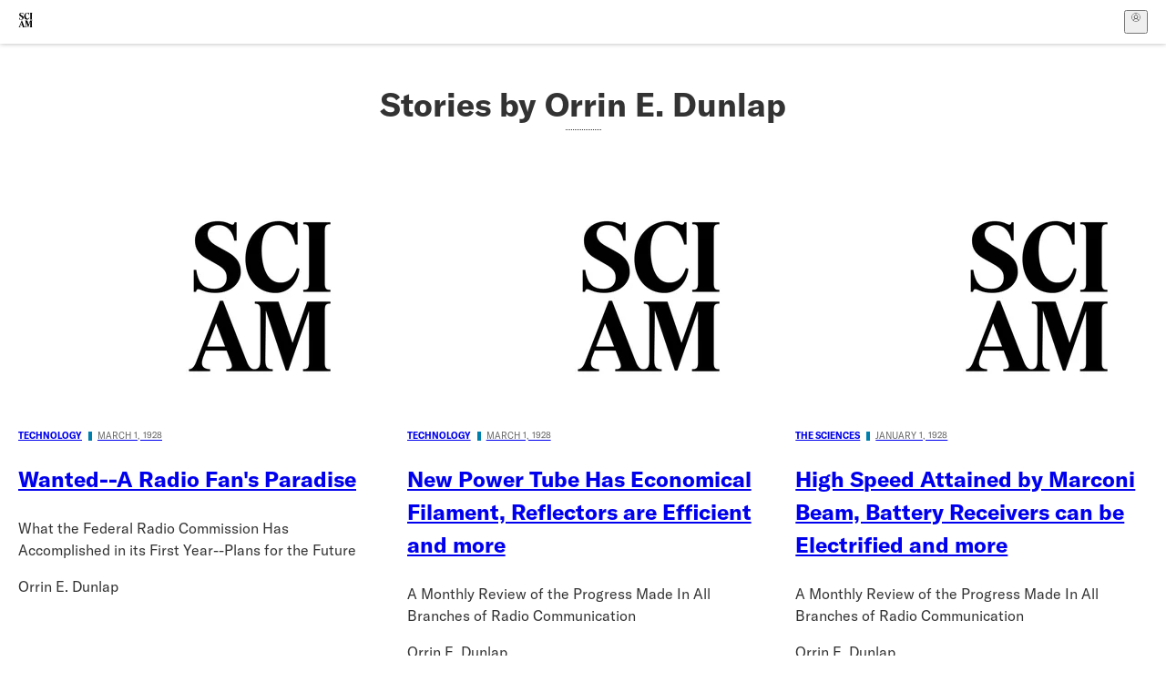

--- FILE ---
content_type: text/html; charset=utf-8
request_url: https://www.scientificamerican.com/author/orrin-e-dunlap/
body_size: 14076
content:
<!doctype html>
<html lang="en">
  <head>
    <meta charset="utf-8" />
    <title>Stories by Orrin E. Dunlap | Scientific American</title>
    <link rel="canonical" href="https://www.scientificamerican.com/author/orrin-e-dunlap/">
    <meta name="theme-color" content="#fff"/>
    <meta name="robots" content="max-image-preview:standard"/>
    <link rel="image_src" src="https://www.scientificamerican.com/static/sciam-mark.jpg">
    <meta property="og:url" content="https://www.scientificamerican.com/author/orrin-e-dunlap/"/>
    <meta property="og:image" content="https://www.scientificamerican.com/static/sciam-mark.jpg"/>
    <meta name="twitter:image" content="https://www.scientificamerican.com/static/sciam-mark.jpg"/>
    <meta property="og:title" content="Stories by Orrin E. Dunlap"/>
    <meta property="og:image:alt" content="Scientific American Logo"/>
    <meta property="og:type" content="profile"/>
    <meta name="twitter:title" content="Stories by Orrin E. Dunlap"/>
    <meta name="twitter:image:alt" content="Scientific American Logo"/>
    <meta property="og:site_name" content="Scientific American"/>
    <meta property="og:locale" content="en_US"/>
    <meta name="twitter:site" content="@sciam"/>
    <meta name="twitter:domain" content="scientificamerican.com"/>
    <meta name="twitter:card" content="summary_large_image"/>
    <script type="application/ld+json">{"@context":"https://schema.org","@type":"Person","name":"Orrin E. Dunlap","url":"https://www.scientificamerican.com/author/orrin-e-dunlap/"}</script>
    <script type="application/ld+json">{"@context":"https://schema.org","@type":"NewsMediaOrganization","@id":"https://www.scientificamerican.com/#publisher","name":"Scientific American","alternateName":"SciAm","legalName":"Scientific American, a Division of Springer Nature America, Inc.","description":"Scientific American is the essential guide to the most awe-inspiring advances in science and technology, explaining how they change our understanding of the world and shape our lives.","foundingDate":"1845-08-28","logo":{"@type":"ImageObject","url":"https://www.scientificamerican.com/static/sciam.svg"},"url":"https://www.scientificamerican.com/","masthead":"https://www.scientificamerican.com/masthead/","sameAs":["https://en.wikipedia.org/wiki/Scientific_American","https://www.wikidata.org/wiki/Q39379","https://www.jstor.org/publisher/sciamerican","https://x.com/sciam","https://www.youtube.com/user/SciAmerican","https://www.tiktok.com/@scientificamerican","https://www.threads.net/@scientific_american","https://www.facebook.com/ScientificAmerican/"],"address":{"@type":"PostalAddress","streetAddress":"1 New York Plaza","addressLocality":"New York","addressRegion":"NY","postalCode":"10004","addressCountry":"US"}}</script>
    <meta name="viewport" content="width=device-width, initial-scale=1.0" />
    <link rel="icon shortcut" href="/static/favicon.ico" />
    <link
      rel="alternate"
      type="application/rss+xml"
      title="RSS"
      href="https://www.scientificamerican.com/platform/syndication/rss/"
    />
    <script data-layer="critical">;performance.mark('app-load-start');((d,ael,dcl,unl,cxl,log,onunl)=>{log('[readyState]',d.readyState);d[ael]('readystatechange',()=>log('[readyState]',d.readyState));d[ael](dcl,()=>log(dcl));d[ael](unl,onunl);window.onload=()=>{d.removeEventListener(unl,onunl);log('windowloaded')};})(document,'addEventListener','DOMContentLoaded','beforeunload','cancelled',(...msg)=>console.log('[dev]',...msg),()=>{window[cxl]=true;log(cxl)});((l,pii) => {if (pii.some(p => l.search.includes(p+"="))) {window.initSearch = l.search;const anon = new URLSearchParams(l.search);pii.forEach(p => anon.delete(p));history.replaceState({}, "", l.pathname + "?" + anon);}
})(location, ["email", "magic_link", "token", "code", "state"]);</script>
    <script type="module" crossorigin src="/static/bundle.BK67io-6.js"></script>
    <link rel="modulepreload" crossorigin href="/static/chunks/preload-helper-MnokBkrb.js">
    <link rel="modulepreload" crossorigin href="/static/chunks/vendor-react-B-Vyd1x7.js">
    <link rel="modulepreload" crossorigin href="/static/chunks/sciam-F0lYLd9n.js">
    <link rel="modulepreload" crossorigin href="/static/chunks/use-auth-Bv0QkuY6.js">
    <link rel="modulepreload" crossorigin href="/static/chunks/datalayer-BUxHYK4X.js">
    <link rel="modulepreload" crossorigin href="/static/chunks/use-user-DgtGmJBQ.js">
    <link rel="modulepreload" crossorigin href="/static/chunks/storage-1WketebU.js">
    <link rel="modulepreload" crossorigin href="/static/chunks/use-chargebee-B3HVPlhv.js">
    <link rel="modulepreload" crossorigin href="/static/chunks/use-plan-B3HE6M6J.js">
    <link rel="modulepreload" crossorigin href="/static/chunks/use-cart-Xi_3pD9A.js">
    <link rel="modulepreload" crossorigin href="/static/chunks/tally-BPkw6UlL.js">
    <link rel="modulepreload" crossorigin href="/static/chunks/use-consent-frcpGqwf.js">
    <link rel="modulepreload" crossorigin href="/static/chunks/use-count-DCxKDE24.js">
    <link rel="modulepreload" crossorigin href="/static/chunks/provider-1zT_Y5lD.js">
    <link rel="modulepreload" crossorigin href="/static/chunks/useOverlay-D-ocqjaO.js">
    <link rel="modulepreload" crossorigin href="/static/chunks/gtm-jFHQ3j6T.js">
    <link rel="stylesheet" crossorigin href="/static/assets/bundle-CqsJjkVt.css">
    
    <link rel="stylesheet" href="/static/assets/Pagination-TGV8zjfR.css">
    <link rel="stylesheet" href="/static/assets/DefaultLayout-DEYi769u.css">
    <link rel="stylesheet" href="/static/assets/Header-CRsy5hbB.css">
    <link rel="stylesheet" href="/static/assets/Kicker-BuYKkL60.css">
    <link rel="stylesheet" href="/static/assets/images--Rm_Dt2j.css">
    <link rel="stylesheet" href="/static/assets/Header-CrA2yIJ8.css">
    <link rel="stylesheet" href="/static/assets/ArticleDisplay-CkAgyHRP.css">
    <link rel="stylesheet" href="/static/assets/C52LWZEX.css">
    <link rel="stylesheet" href="/static/assets/ArticleList-CbosH0t6.css">
    <link rel="modulepreload" href="/static/author.BFfz74ZB.js" crossorigin fetchpriority="auto">
    <link rel="preload" href="https://www.googletagmanager.com/gtm.js?id=GTM-5FLM662" as="script" fetchpriority="auto">
    <link rel="preload" href="https://www.scientificamerican.com/sciads/sciads.js" as="script" fetchpriority="auto">
  </head>
  <body>
    <div id="app"><header class="headerContainer-0tiux" role="banner"><a href="#main" id="skipToMain" class="skiptocontent sr-only-focusable sr-only">Skip to main content</a><div class="header-cCAfM flex-8QhDt"><div class="left-uYWbO flex-8QhDt"><a href="/" aria-label="Scientific American" class="logoLink-4-cIk"><span class="sr-only">Scientific American</span><svg width="1em" height="1em" viewBox="0 0 120.79 128.39" fill="currentColor" role="img" aria-label="Scientific American"><path d="M7.98 58.19c2.3 0 5.24 3.18 14.53 3.18 13.66 0 21.75-8.57 21.75-17.86 0-7.86-3.73-12.94-11.43-17.23l-9.37-5.24c-4.05-2.3-7.46-5.32-7.46-9.92 0-4.92 3.73-7.7 9.69-7.7s11.35 4.21 13.02 13.26h1.98V.95h-1.83c-.16 1.43-.87 2.06-1.75 2.06-2.06 0-4.53-2.94-12.62-2.94C13.85.08 5.12 6.51 5.12 16.35c0 7.3 3.26 11.83 9.77 15.56l9.61 5.48c5.48 3.18 7.7 6.19 7.7 10.72 0 5.64-3.18 9.77-10.64 9.77-9.29 0-13.58-5.08-15.32-16.2H4.1V60.5h1.98c.16-1.67.95-2.3 1.91-2.3Zm65.97 3.26c11.11-.03 19.13-8.81 20.4-20.72l-2.22-.64c-2.54 8.26-7.22 12.46-13.97 12.46-12.23 0-16.04-14.93-16.04-27.87 0-15.56 6.11-21.28 14.13-21.28 5.72 0 11.83 5.72 14.45 16.59h2.06V.95h-1.91c-.16 1.27-.87 2.06-2.14 2.06-1.91 0-5.72-3.02-11.83-3.02-14.85 0-28.66 12.07-28.66 32.39 0 17.39 10.96 29.1 25.72 29.06Zm14.53 42.72L76.49 68.84H56.24v1.75c3.33.16 4.76.95 4.76 5.95v42c0 6.03-1.67 8.1-5.32 8.1-2.54 0-4.53-1.91-6.51-6.91L29.11 68.12h-2.7L6.35 119.89c-2.17 5.72-4.3 6.75-6.35 6.75v1.75h18.02v-1.75c-5.8-.24-8.65-2.7-5.8-10.48l2.05-5.4h17.88l3.45 8.97c2.3 5.72.64 6.91-3.73 6.91v1.75h39.62v-1.75c-4.13 0-6.27-1.19-6.27-8.02l.48-42.08 17.07 51.29h2.14l17.63-51.05v43.9c0 5.48-1.75 5.95-5.08 5.95v1.75h23.34v-1.75c-3.33 0-4.76-.48-4.76-5.95V76.54c0-5.56 1.43-5.95 4.76-5.95v-1.75h-19.85l-12.46 35.33Zm-72.88 3.1 7.56-19.85 7.63 19.85H15.6ZM120.79 2.7V.95h-23.1V2.7c3.33 0 4.84.32 4.84 5.95v44.14c0 5.48-1.51 5.95-4.84 5.95v1.75h23.1v-1.75c-3.33 0-4.76-.48-4.76-5.95V8.65c0-5.64 1.43-5.95 4.76-5.95Z"></path></svg></a></div><div class="center-ZN-Wa flex-8QhDt"></div><div class="right-W53pL flex-8QhDt"><button type="button" id="radix-:R5t:" aria-haspopup="menu" aria-expanded="false" data-state="closed" class="trigger-kKYcM" aria-label="User Menu"><div class="dropdownIconContainer--yKdJ"><svg width="1em" height="1em" viewBox="0 0 472 472" fill="currentColor" role="img" aria-label="User" class="dropdownIcon-lOe-h profileIconImg-p2hpy"><path d="M403 69a235 235 0 0 0-334 0 235 235 0 0 0 0 334 235 235 0 0 0 334 0 235 235 0 0 0 0-334ZM118 412a122 122 0 0 1 237 0 211 211 0 0 1-237 0Zm41-197a77 77 0 1 1 155 0 77 77 0 0 1-155 0Zm216 181c-14-43-48-77-91-92a101 101 0 1 0-96 0c-43 15-77 49-91 92a212 212 0 1 1 278 0Z"></path></svg><div class="dropdownIcon-lOe-h initials-76MAg"><span style="position:relative"></span></div></div></button></div></div></header><main class="main-kSL-E"><div class="articleListHeader-DA1R2" data-testid="list-page-header-element"><h1 class="title-LsdLO" data-testid="list-page-header-element">Stories by Orrin E. Dunlap</h1><div class="description-ytPhb" data-testid="list-page-header-element"></div></div><div class="articleList-CcaLz root-fREBs"><div class="articleListGrid-8MYRv grid-PoVrj containerHideLastItemIfNativeLoads-D1O12"><article class="article-JsyY6 articleListItem-EN-Ti item-NF5qX"><a class="articleLink-07Y6d" href="/article/wanted-a-radio-fans-paradise/" data-testid="article-link"><figure class="articleFigure-gB4T1" style="--ratio:var(--image-ratio, 56.25%)" category="Technology"><img alt="Scientific American Logo" class="articleImg--b1Fb" src="https://www.scientificamerican.com/static/sciam-mark.jpg?w=450" loading="eager"/></figure><div class="kickerContainer-xxcUf"><div class="kicker-gj-HI">Technology<span class="kickerSpacer-Y-dK-"></span><span class="kickerMeta-Cu-h7">March 1, 1928</span></div></div><h2 class="articleTitle-0Zl5R"><p>Wanted--A Radio Fan's Paradise</p></h2></a><section class="articleInfo-T-AY1"><div class="dek-AJws8"><p>What the Federal Radio Commission Has Accomplished in its First Year--Plans for the Future</p></div><p class="authors-Q64gH">Orrin E. Dunlap</p></section></article><article class="article-JsyY6 articleListItem-EN-Ti item-NF5qX"><a class="articleLink-07Y6d" href="/article/new-power-tube-has-economical-filam/" data-testid="article-link"><figure class="articleFigure-gB4T1" style="--ratio:var(--image-ratio, 56.25%)" category="Technology"><img alt="Scientific American Logo" class="articleImg--b1Fb" src="https://www.scientificamerican.com/static/sciam-mark.jpg?w=450" loading="eager"/></figure><div class="kickerContainer-xxcUf"><div class="kicker-gj-HI">Technology<span class="kickerSpacer-Y-dK-"></span><span class="kickerMeta-Cu-h7">March 1, 1928</span></div></div><h2 class="articleTitle-0Zl5R"><p>New Power Tube Has Economical Filament, Reflectors are Efficient and more</p></h2></a><section class="articleInfo-T-AY1"><div class="dek-AJws8"><p>A Monthly Review of the Progress Made In All Branches of Radio Communication</p></div><p class="authors-Q64gH">Orrin E. Dunlap</p></section></article><article class="article-JsyY6 articleListItem-EN-Ti item-NF5qX"><a class="articleLink-07Y6d" href="/article/high-speed-attained-by-marconi-beam/" data-testid="article-link"><figure class="articleFigure-gB4T1" style="--ratio:var(--image-ratio, 56.25%)" category="The Sciences"><img alt="Scientific American Logo" class="articleImg--b1Fb" src="https://www.scientificamerican.com/static/sciam-mark.jpg?w=450" loading="eager"/></figure><div class="kickerContainer-xxcUf"><div class="kicker-gj-HI">The Sciences<span class="kickerSpacer-Y-dK-"></span><span class="kickerMeta-Cu-h7">January 1, 1928</span></div></div><h2 class="articleTitle-0Zl5R"><p>High Speed Attained by Marconi Beam, Battery Receivers can be Electrified and more</p></h2></a><section class="articleInfo-T-AY1"><div class="dek-AJws8"><p>A Monthly Review of the Progress Made In All Branches of Radio Communication</p></div><p class="authors-Q64gH">Orrin E. Dunlap</p></section></article><article class="article-JsyY6 articleListItem-EN-Ti item-NF5qX"><a class="articleLink-07Y6d" href="/article/marconi-smiles-on-america/" data-testid="article-link"><figure class="articleFigure-gB4T1" style="--ratio:var(--image-ratio, 56.25%)" category="Technology"><img alt="Scientific American Logo" class="articleImg--b1Fb" src="https://www.scientificamerican.com/static/sciam-mark.jpg?w=450" loading="lazy"/></figure><div class="kickerContainer-xxcUf"><div class="kicker-gj-HI">Technology<span class="kickerSpacer-Y-dK-"></span><span class="kickerMeta-Cu-h7">January 1, 1928</span></div></div><h2 class="articleTitle-0Zl5R"><p>Marconi Smiles on America</p></h2></a><section class="articleInfo-T-AY1"><div class="dek-AJws8"><p>The Inventor of Wireless Comes Across the Sea to Marvel at Radio and to See His Dreams of 1890 Surpassed</p></div><p class="authors-Q64gH">Orrin E. Dunlap</p></section></article><article class="article-JsyY6 articleListItem-EN-Ti item-NF5qX"><a class="articleLink-07Y6d" href="/article/a-radio-pioneer-steps-onward/" data-testid="article-link"><figure class="articleFigure-gB4T1" style="--ratio:var(--image-ratio, 56.25%)" category="Technology"><img alt="Scientific American Logo" class="articleImg--b1Fb" src="https://www.scientificamerican.com/static/sciam-mark.jpg?w=450" loading="lazy"/></figure><div class="kickerContainer-xxcUf"><div class="kicker-gj-HI">Technology<span class="kickerSpacer-Y-dK-"></span><span class="kickerMeta-Cu-h7">October 1, 1927</span></div></div><h2 class="articleTitle-0Zl5R"><p>A Radio Pioneer Steps Onward</p></h2></a><section class="articleInfo-T-AY1"><div class="dek-AJws8"><p>Should Listeners Welcome or Fear KDKA's New Transmission System?</p></div><p class="authors-Q64gH">Orrin E. Dunlap</p></section></article><article class="article-JsyY6 articleListItem-EN-Ti item-NF5qX"><a class="articleLink-07Y6d" href="/article/why-fly-without-radio/" data-testid="article-link"><figure class="articleFigure-gB4T1" style="--ratio:var(--image-ratio, 56.25%)" category="Technology"><img alt="Scientific American Logo" class="articleImg--b1Fb" src="https://www.scientificamerican.com/static/sciam-mark.jpg?w=450" loading="lazy"/></figure><div class="kickerContainer-xxcUf"><div class="kicker-gj-HI">Technology<span class="kickerSpacer-Y-dK-"></span><span class="kickerMeta-Cu-h7">September 1, 1927</span></div></div><h2 class="articleTitle-0Zl5R"><p>Why Fly Without Radio?</p></h2></a><section class="articleInfo-T-AY1"><div class="dek-AJws8"><p>When Lost at Sea, a Crippled Plane Without Wireless Has as Much Chance as a Mouse Among Cats</p></div><p class="authors-Q64gH">Orrin E. Dunlap</p></section></article><div class="break-gXZ3X fullRow--PD0c" style="grid-row:3"><div class="breakoutContainer-UppO6"><gpt-ad class="ad-Xtmn1" unitpath="injector" style="--margin:0.25rem 0 1.25rem" id-format="gpt-unit-{}" sizes-from-0="320x450,300x250,300x50,320x50,fluid" sizes-from-745="320x450,728x90,300x250,fluid" sizes-from-1000="970x350,970x250,970x90,728x90,300x250,fluid"></gpt-ad></div></div><article class="article-JsyY6 articleListItem-EN-Ti item-NF5qX"><a class="articleLink-07Y6d" href="/article/radio-notes-1927-09/" data-testid="article-link"><figure class="articleFigure-gB4T1" style="--ratio:var(--image-ratio, 56.25%)" category="Technology"><img alt="Scientific American Logo" class="articleImg--b1Fb" src="https://www.scientificamerican.com/static/sciam-mark.jpg?w=450" loading="lazy"/></figure><div class="kickerContainer-xxcUf"><div class="kicker-gj-HI">Technology<span class="kickerSpacer-Y-dK-"></span><span class="kickerMeta-Cu-h7">September 1, 1927</span></div></div><h2 class="articleTitle-0Zl5R"><p>Radio Notes, September 1927</p></h2></a><section class="articleInfo-T-AY1"><div class="dek-AJws8"><p>A Monthly Review of Progress in Wireless Communication</p></div><p class="authors-Q64gH">Orrin E. Dunlap</p></section></article><article class="article-JsyY6 articleListItem-EN-Ti item-NF5qX"><a class="articleLink-07Y6d" href="/article/radio-notes/" data-testid="article-link"><figure class="articleFigure-gB4T1" style="--ratio:var(--image-ratio, 56.25%)" category="Technology"><img alt="Scientific American Logo" class="articleImg--b1Fb" src="https://www.scientificamerican.com/static/sciam-mark.jpg?w=450" loading="lazy"/></figure><div class="kickerContainer-xxcUf"><div class="kicker-gj-HI">Technology<span class="kickerSpacer-Y-dK-"></span><span class="kickerMeta-Cu-h7">July 1, 1927</span></div></div><h2 class="articleTitle-0Zl5R"><p>Radio Notes, July 1927</p></h2></a><section class="articleInfo-T-AY1"><div class="dek-AJws8"><p>A Monthly Review of Progress in Wireless Communication</p></div><p class="authors-Q64gH">Orrin E. Dunlap</p></section></article><article class="article-JsyY6 articleListItem-EN-Ti item-NF5qX"><a class="articleLink-07Y6d" href="/article/when-the-president-broadcasts/" data-testid="article-link"><figure class="articleFigure-gB4T1" style="--ratio:var(--image-ratio, 56.25%)" category="The Sciences"><img alt="Scientific American Logo" class="articleImg--b1Fb" src="https://www.scientificamerican.com/static/sciam-mark.jpg?w=450" loading="lazy"/></figure><div class="kickerContainer-xxcUf"><div class="kicker-gj-HI">The Sciences<span class="kickerSpacer-Y-dK-"></span><span class="kickerMeta-Cu-h7">July 1, 1927</span></div></div><h2 class="articleTitle-0Zl5R"><p>When the President Broadcasts</p></h2></a><section class="articleInfo-T-AY1"><div class="dek-AJws8"><p>Harding Was the First Chief Executive Heard on the Radio--Coolidge establishes a record</p></div><p class="authors-Q64gH">Orrin E. Dunlap</p></section></article><article class="article-JsyY6 articleListItem-EN-Ti item-NF5qX"><a class="articleLink-07Y6d" href="/article/radios-new-kingdom/" data-testid="article-link"><figure class="articleFigure-gB4T1" style="--ratio:var(--image-ratio, 56.25%)" category="Technology"><img alt="Scientific American Logo" class="articleImg--b1Fb" src="https://www.scientificamerican.com/static/sciam-mark.jpg?w=450" loading="lazy"/></figure><div class="kickerContainer-xxcUf"><div class="kicker-gj-HI">Technology<span class="kickerSpacer-Y-dK-"></span><span class="kickerMeta-Cu-h7">June 1, 1927</span></div></div><h2 class="articleTitle-0Zl5R"><p>Radio's New Kingdom</p></h2></a><section class="articleInfo-T-AY1"><div class="dek-AJws8"><p>Amateurs Now Talk on the Five-meter Waveband</p></div><p class="authors-Q64gH">Orrin E. Dunlap</p></section></article><article class="article-JsyY6 articleListItem-EN-Ti item-NF5qX"><a class="articleLink-07Y6d" href="/article/radio-notes-1927-06/" data-testid="article-link"><figure class="articleFigure-gB4T1" style="--ratio:var(--image-ratio, 56.25%)" category="Technology"><img alt="Scientific American Logo" class="articleImg--b1Fb" src="https://www.scientificamerican.com/static/sciam-mark.jpg?w=450" loading="lazy"/></figure><div class="kickerContainer-xxcUf"><div class="kicker-gj-HI">Technology<span class="kickerSpacer-Y-dK-"></span><span class="kickerMeta-Cu-h7">June 1, 1927</span></div></div><h2 class="articleTitle-0Zl5R"><p>Radio Notes, June 1927</p></h2></a><section class="articleInfo-T-AY1"><div class="dek-AJws8"><p>A Review and Commentary on the Progress in This Branch of Rapid Communication</p></div><p class="authors-Q64gH">Orrin E. Dunlap</p></section></article><article class="article-JsyY6 articleListItem-EN-Ti item-NF5qX"><a class="articleLink-07Y6d" href="/article/radio-notes-1927-05/" data-testid="article-link"><figure class="articleFigure-gB4T1" style="--ratio:var(--image-ratio, 56.25%)" category="Technology"><img alt="Scientific American Logo" class="articleImg--b1Fb" src="https://www.scientificamerican.com/static/sciam-mark.jpg?w=450" loading="lazy"/></figure><div class="kickerContainer-xxcUf"><div class="kicker-gj-HI">Technology<span class="kickerSpacer-Y-dK-"></span><span class="kickerMeta-Cu-h7">May 1, 1927</span></div></div><h2 class="articleTitle-0Zl5R"><p>Radio Notes, May 1927</p></h2></a><section class="articleInfo-T-AY1"><div class="dek-AJws8"><p>A Review and Commentary on the Progress in This Branch of Rapid Communication</p></div><p class="authors-Q64gH">Orrin E. Dunlap</p></section></article><div class="break-gXZ3X fullRow--PD0c" style="grid-row:6"><div class="breakoutContainer-UppO6"><gpt-ad class="ad-Xtmn1" unitpath="injector" style="--margin:0.25rem 0 1.25rem" id-format="gpt-unit-{}" sizes-from-0="320x450,300x250,300x50,320x50,fluid" sizes-from-745="320x450,728x90,300x250,fluid" sizes-from-1000="970x350,970x250,970x90,728x90,300x250,fluid"></gpt-ad></div></div><article class="article-JsyY6 articleListItem-EN-Ti item-NF5qX"><a class="articleLink-07Y6d" href="/article/does-static-come-from-the-sun/" data-testid="article-link"><figure class="articleFigure-gB4T1" style="--ratio:var(--image-ratio, 56.25%)" category="Environment"><img alt="Scientific American Logo" class="articleImg--b1Fb" src="https://www.scientificamerican.com/static/sciam-mark.jpg?w=450" loading="lazy"/></figure><div class="kickerContainer-xxcUf"><div class="kicker-gj-HI">Environment<span class="kickerSpacer-Y-dK-"></span><span class="kickerMeta-Cu-h7">May 1, 1927</span></div></div><h2 class="articleTitle-0Zl5R"><p>Does Static Come from the Sun?</p></h2></a><section class="articleInfo-T-AY1"><div class="dek-AJws8"><p>Strange "Messages" May Tell the Secrets of Fading and Other Radio Mysteries</p></div><p class="authors-Q64gH">Orrin E. Dunlap</p></section></article><article class="article-JsyY6 articleListItem-EN-Ti item-NF5qX"><a class="articleLink-07Y6d" href="/article/radio-notes-1927-03/" data-testid="article-link"><figure class="articleFigure-gB4T1" style="--ratio:var(--image-ratio, 56.25%)" category="Technology"><img alt="Scientific American Logo" class="articleImg--b1Fb" src="https://www.scientificamerican.com/static/sciam-mark.jpg?w=450" loading="lazy"/></figure><div class="kickerContainer-xxcUf"><div class="kicker-gj-HI">Technology<span class="kickerSpacer-Y-dK-"></span><span class="kickerMeta-Cu-h7">March 1, 1927</span></div></div><h2 class="articleTitle-0Zl5R"><p>Radio Notes, March 1927</p></h2></a><section class="articleInfo-T-AY1"><div class="dek-AJws8"><p>A Review and Commentary on the Progress in This Branch of Rapid Communication</p></div><p class="authors-Q64gH">Orrin E. Dunlap</p></section></article><article class="article-JsyY6 articleListItem-EN-Ti item-NF5qX"><a class="articleLink-07Y6d" href="/article/marconi-strides-onward/" data-testid="article-link"><figure class="articleFigure-gB4T1" style="--ratio:var(--image-ratio, 56.25%)" category="The Sciences"><img alt="Scientific American Logo" class="articleImg--b1Fb" src="https://www.scientificamerican.com/static/sciam-mark.jpg?w=450" loading="lazy"/></figure><div class="kickerContainer-xxcUf"><div class="kicker-gj-HI">The Sciences<span class="kickerSpacer-Y-dK-"></span><span class="kickerMeta-Cu-h7">March 1, 1927</span></div></div><h2 class="articleTitle-0Zl5R"><p>Marconi Strides Onward</p></h2></a><section class="articleInfo-T-AY1"><div class="dek-AJws8"><p>Beam Transmitters Pronounced a Big Success and a Milestone in the Progress of Radio</p></div><p class="authors-Q64gH">Orrin E. Dunlap</p></section></article><article class="article-JsyY6 articleListItem-EN-Ti item-NF5qX"><a class="articleLink-07Y6d" href="/article/radio-along-the-airways/" data-testid="article-link"><figure class="articleFigure-gB4T1" style="--ratio:var(--image-ratio, 56.25%)" category="The Sciences"><img alt="Scientific American Logo" class="articleImg--b1Fb" src="https://www.scientificamerican.com/static/sciam-mark.jpg?w=450" loading="lazy"/></figure><div class="kickerContainer-xxcUf"><div class="kicker-gj-HI">The Sciences<span class="kickerSpacer-Y-dK-"></span><span class="kickerMeta-Cu-h7">January 1, 1927</span></div></div><h2 class="articleTitle-0Zl5R"><p>Radio Along the Airways</p></h2></a><section class="articleInfo-T-AY1"><div class="dek-AJws8"><p>Invisible Beams Guide Birdmen in Flights Between European Cities</p></div><p class="authors-Q64gH">Orrin E. Dunlap</p></section></article><article class="article-JsyY6 articleListItem-EN-Ti item-NF5qX"><a class="articleLink-07Y6d" href="/article/radio-notes-1927-01/" data-testid="article-link"><figure class="articleFigure-gB4T1" style="--ratio:var(--image-ratio, 56.25%)" category="Technology"><img alt="Scientific American Logo" class="articleImg--b1Fb" src="https://www.scientificamerican.com/static/sciam-mark.jpg?w=450" loading="lazy"/></figure><div class="kickerContainer-xxcUf"><div class="kicker-gj-HI">Technology<span class="kickerSpacer-Y-dK-"></span><span class="kickerMeta-Cu-h7">January 1, 1927</span></div></div><h2 class="articleTitle-0Zl5R"><p>Radio Notes, January 1927</p></h2></a><section class="articleInfo-T-AY1"><div class="dek-AJws8"><p>A Review and Commentary on the Progress in This Branch of Rapid Communication</p></div><p class="authors-Q64gH">Orrin E. Dunlap</p></section></article><article class="article-JsyY6 articleListItem-EN-Ti item-NF5qX"><a class="articleLink-07Y6d" href="/article/radio-notes-1926-09/" data-testid="article-link"><figure class="articleFigure-gB4T1" style="--ratio:var(--image-ratio, 56.25%)" category="Technology"><img alt="Scientific American Logo" class="articleImg--b1Fb" src="https://www.scientificamerican.com/static/sciam-mark.jpg?w=450" loading="lazy"/></figure><div class="kickerContainer-xxcUf"><div class="kicker-gj-HI">Technology<span class="kickerSpacer-Y-dK-"></span><span class="kickerMeta-Cu-h7">September 1, 1926</span></div></div><h2 class="articleTitle-0Zl5R"><p>Radio Notes, September 1926</p></h2></a><section class="articleInfo-T-AY1"><div class="dek-AJws8"><p>A Review and Commentary on the Progress in This Branch of Rapid Communication</p></div><p class="authors-Q64gH">Orrin E. Dunlap</p></section></article><div class="break-gXZ3X fullRow--PD0c" style="grid-row:9"><div class="breakoutContainer-UppO6"><gpt-ad class="ad-Xtmn1" unitpath="injector" style="--margin:0.25rem 0 1.25rem" id-format="gpt-unit-{}" sizes-from-0="320x450,300x250,300x50,320x50,fluid" sizes-from-745="320x450,728x90,300x250,fluid" sizes-from-1000="970x350,970x250,970x90,728x90,300x250,fluid"></gpt-ad></div></div><article class="article-JsyY6 articleListItem-EN-Ti item-NF5qX"><a class="articleLink-07Y6d" href="/article/acres-of-radio/" data-testid="article-link"><figure class="articleFigure-gB4T1" style="--ratio:var(--image-ratio, 56.25%)" category="Technology"><img alt="Scientific American Logo" class="articleImg--b1Fb" src="https://www.scientificamerican.com/static/sciam-mark.jpg?w=450" loading="lazy"/></figure><div class="kickerContainer-xxcUf"><div class="kicker-gj-HI">Technology<span class="kickerSpacer-Y-dK-"></span><span class="kickerMeta-Cu-h7">September 1, 1926</span></div></div><h2 class="articleTitle-0Zl5R"><p>Acres of Radio</p></h2></a><section class="articleInfo-T-AY1"><div class="dek-AJws8"><p>Invisible Waves Shot Into the Sky from the Mohawk Valley Recall the Indian's Curling Columns of Smoke</p></div><p class="authors-Q64gH">Orrin E. Dunlap</p></section></article><article class="article-JsyY6 articleListItem-EN-Ti item-NF5qX"><a class="articleLink-07Y6d" href="/article/building-a-talk-bridge-over-the-sea/" data-testid="article-link"><figure class="articleFigure-gB4T1" style="--ratio:var(--image-ratio, 56.25%)" category="Technology"><img alt="Scientific American Logo" class="articleImg--b1Fb" src="https://www.scientificamerican.com/static/sciam-mark.jpg?w=450" loading="lazy"/></figure><div class="kickerContainer-xxcUf"><div class="kicker-gj-HI">Technology<span class="kickerSpacer-Y-dK-"></span><span class="kickerMeta-Cu-h7">July 1, 1926</span></div></div><h2 class="articleTitle-0Zl5R"><p>Building a Talk-bridge Over the Sea</p></h2></a><section class="articleInfo-T-AY1"><div class="dek-AJws8"><p>New Radio System Is Called "Single Side-band Transmission", With the Carrier Wave Suppressed</p></div><p class="authors-Q64gH">Orrin E. Dunlap</p></section></article><article class="article-JsyY6 articleListItem-EN-Ti item-NF5qX"><a class="articleLink-07Y6d" href="/article/radio-notes-1926-07/" data-testid="article-link"><figure class="articleFigure-gB4T1" style="--ratio:var(--image-ratio, 56.25%)" category="Technology"><img alt="Scientific American Logo" class="articleImg--b1Fb" src="https://www.scientificamerican.com/static/sciam-mark.jpg?w=450" loading="lazy"/></figure><div class="kickerContainer-xxcUf"><div class="kicker-gj-HI">Technology<span class="kickerSpacer-Y-dK-"></span><span class="kickerMeta-Cu-h7">July 1, 1926</span></div></div><h2 class="articleTitle-0Zl5R"><p>Radio Notes, July 1926</p></h2></a><section class="articleInfo-T-AY1"><div class="dek-AJws8"><p>A Review and Commentary on the Progress m This Branch of Rapid Communication</p></div><p class="authors-Q64gH">Orrin E. Dunlap</p></section></article><article class="article-JsyY6 articleListItem-EN-Ti item-NF5qX"><a class="articleLink-07Y6d" href="/article/radio-notes-1926-06/" data-testid="article-link"><figure class="articleFigure-gB4T1" style="--ratio:var(--image-ratio, 56.25%)" category="Technology"><img alt="Scientific American Logo" class="articleImg--b1Fb" src="https://www.scientificamerican.com/static/sciam-mark.jpg?w=450" loading="lazy"/></figure><div class="kickerContainer-xxcUf"><div class="kicker-gj-HI">Technology<span class="kickerSpacer-Y-dK-"></span><span class="kickerMeta-Cu-h7">June 1, 1926</span></div></div><h2 class="articleTitle-0Zl5R"><p>Radio Notes, June 1926</p></h2></a><section class="articleInfo-T-AY1"><div class="dek-AJws8"><p>A Review and Commentary on the Progress in This Branch of Rapid Communication</p></div><p class="authors-Q64gH">Orrin E. Dunlap</p></section></article><article class="article-JsyY6 articleListItem-EN-Ti item-NF5qX"><a class="articleLink-07Y6d" href="/article/eavesdropping-on-the-arctic/" data-testid="article-link"><figure class="articleFigure-gB4T1" style="--ratio:var(--image-ratio, 56.25%)" category="Technology"><img alt="Scientific American Logo" class="articleImg--b1Fb" src="https://www.scientificamerican.com/static/sciam-mark.jpg?w=450" loading="lazy"/></figure><div class="kickerContainer-xxcUf"><div class="kicker-gj-HI">Technology<span class="kickerSpacer-Y-dK-"></span><span class="kickerMeta-Cu-h7">June 1, 1926</span></div></div><h2 class="articleTitle-0Zl5R"><p>Eavesdropping on the Arctic</p></h2></a><section class="articleInfo-T-AY1"><div class="dek-AJws8"><p>Radio Fans Will Comb the Ether for Messages from the Aviator-explorers Racing to the Pole</p></div><p class="authors-Q64gH">Orrin E. Dunlap</p></section></article><article class="article-JsyY6 articleListItem-EN-Ti item-NF5qX"><a class="articleLink-07Y6d" href="/article/radio-notes-1926-05/" data-testid="article-link"><figure class="articleFigure-gB4T1" style="--ratio:var(--image-ratio, 56.25%)" category="Technology"><img alt="Scientific American Logo" class="articleImg--b1Fb" src="https://www.scientificamerican.com/static/sciam-mark.jpg?w=450" loading="lazy"/></figure><div class="kickerContainer-xxcUf"><div class="kicker-gj-HI">Technology<span class="kickerSpacer-Y-dK-"></span><span class="kickerMeta-Cu-h7">May 1, 1926</span></div></div><h2 class="articleTitle-0Zl5R"><p>Radio Notes, May 1926</p></h2></a><section class="articleInfo-T-AY1"><div class="dek-AJws8"><p>A Review and Commentary on the Progress In This Branch of Rapid Communication</p></div><p class="authors-Q64gH">Orrin E. Dunlap</p></section></article></div></div><div class="paginationContainer-o3rcu"><a class="paginationButton-4XD6V" href="?page=2">Next</a></div></main><div role="complementary" class="footerSubscribe-QtEdJ"><div class="footerFlexContainer-VhvVp footerContainer-d7pL1"><div class="footerLinks-NdlYP"><p class="footerText-Qzk9H">Subscribe to <i>Scientific American</i> to learn and share the most exciting discoveries, innovations and ideas shaping our world today.</p><a class="footerLink-TJEe5" href="/getsciam/">Subscription Plans</a><a class="footerLink-TJEe5" href="/getsciam/gift/">Give a Gift Subscription</a></div></div></div><footer class="footer-0q8By"><div class="grid-ooCFg footerContainer-d7pL1"><div><ul><li class="footerSmallLink-iIemO"><b>Explore SciAm</b></li><li><a class="footerSmallLink-iIemO" href="/latest-issue/">Latest Issue</a></li><li><a class="footerSmallLink-iIemO" href="/">News</a></li><li><a class="footerSmallLink-iIemO" href="/opinion/">Opinion</a></li><li><a class="footerSmallLink-iIemO" href="/newsletters/">Newsletters</a></li><li><a class="footerSmallLink-iIemO" href="/podcasts/">Podcasts</a></li><li><a class="footerSmallLink-iIemO" href="/games/">Games</a></li><li><a class="footerSmallLink-iIemO" href="/travel/">Travel</a></li></ul></div><div><ul class="footer-links"><li class="footerSmallLink-iIemO footerLinkHeader-tJbSC"><b>Company</b></li><li><a class="footerSmallLink-iIemO" href="/page/about-scientific-american/">About</a></li><li><a class="footerSmallLink-iIemO" href="/pressroom/">Press Room</a></li><li><a class="footerSmallLink-iIemO" href="/page/frequently-asked-questions/subscriptions-products/">FAQs</a></li><li><a class="footerSmallLink-iIemO" href="/page/contact-us/customer-service/">Contact Us</a></li><li><a class="footerSmallLink-iIemO" href="/standards-and-ethics/">Standards &amp; Ethics</a></li><li><a class="footerSmallLink-iIemO" href="/page/international/">International Editions</a></li><li><a class="footerSmallLink-iIemO" href="/mediakit/">Advertise</a></li></ul></div><div><ul class="footer-links"><li class="footerSmallLink-iIemO footerLinkHeader-tJbSC"><b>More</b></li><li><a class="footerSmallLink-iIemO" href="/accessibility-statement/">Accessibility</a></li><li><a class="footerSmallLink-iIemO" href="/page/terms-of-use/">Terms of Use</a></li><li><a class="footerSmallLink-iIemO" href="/page/privacy-policy/">Privacy Policy</a></li><li><a class="footerSmallLink-iIemO" href="/page/us-state-privacy-rights/">US State Privacy Rights</a></li><li><a class="footerSmallLink-iIemO" href="#" data-cc-action="preferences">Use of cookies/Do not sell my data</a></li><li><a class="footerSmallLink-iIemO" href="/page/return-refund-policy/">Return &amp; Refund Policy</a></li></ul></div></div><div class="footerContainer-d7pL1"><div class="footerCopyright-PXhIs"><p>Scientific American is part of Springer Nature, which owns or has commercial relations with thousands of scientific publications (many of them can be found at www.springernature.com/us). Scientific American maintains a strict policy of editorial independence in reporting developments in science to our readers.</p><p>© 2025 SCIENTIFIC AMERICAN, A DIVISION OF SPRINGER NATURE AMERICA, INC.<br/>ALL RIGHTS RESERVED.</p></div><p class="footerSocialMedia-JNmzI"><span class="footerLogo-4M9Sa"><svg width="75px" height="75px" viewBox="0 0 120.79 128.39" fill="currentColor" role="img" aria-label="Scientific American"><path d="M7.98 58.19c2.3 0 5.24 3.18 14.53 3.18 13.66 0 21.75-8.57 21.75-17.86 0-7.86-3.73-12.94-11.43-17.23l-9.37-5.24c-4.05-2.3-7.46-5.32-7.46-9.92 0-4.92 3.73-7.7 9.69-7.7s11.35 4.21 13.02 13.26h1.98V.95h-1.83c-.16 1.43-.87 2.06-1.75 2.06-2.06 0-4.53-2.94-12.62-2.94C13.85.08 5.12 6.51 5.12 16.35c0 7.3 3.26 11.83 9.77 15.56l9.61 5.48c5.48 3.18 7.7 6.19 7.7 10.72 0 5.64-3.18 9.77-10.64 9.77-9.29 0-13.58-5.08-15.32-16.2H4.1V60.5h1.98c.16-1.67.95-2.3 1.91-2.3Zm65.97 3.26c11.11-.03 19.13-8.81 20.4-20.72l-2.22-.64c-2.54 8.26-7.22 12.46-13.97 12.46-12.23 0-16.04-14.93-16.04-27.87 0-15.56 6.11-21.28 14.13-21.28 5.72 0 11.83 5.72 14.45 16.59h2.06V.95h-1.91c-.16 1.27-.87 2.06-2.14 2.06-1.91 0-5.72-3.02-11.83-3.02-14.85 0-28.66 12.07-28.66 32.39 0 17.39 10.96 29.1 25.72 29.06Zm14.53 42.72L76.49 68.84H56.24v1.75c3.33.16 4.76.95 4.76 5.95v42c0 6.03-1.67 8.1-5.32 8.1-2.54 0-4.53-1.91-6.51-6.91L29.11 68.12h-2.7L6.35 119.89c-2.17 5.72-4.3 6.75-6.35 6.75v1.75h18.02v-1.75c-5.8-.24-8.65-2.7-5.8-10.48l2.05-5.4h17.88l3.45 8.97c2.3 5.72.64 6.91-3.73 6.91v1.75h39.62v-1.75c-4.13 0-6.27-1.19-6.27-8.02l.48-42.08 17.07 51.29h2.14l17.63-51.05v43.9c0 5.48-1.75 5.95-5.08 5.95v1.75h23.34v-1.75c-3.33 0-4.76-.48-4.76-5.95V76.54c0-5.56 1.43-5.95 4.76-5.95v-1.75h-19.85l-12.46 35.33Zm-72.88 3.1 7.56-19.85 7.63 19.85H15.6ZM120.79 2.7V.95h-23.1V2.7c3.33 0 4.84.32 4.84 5.95v44.14c0 5.48-1.51 5.95-4.84 5.95v1.75h23.1v-1.75c-3.33 0-4.76-.48-4.76-5.95V8.65c0-5.64 1.43-5.95 4.76-5.95Z"></path></svg></span><a href="https://www.facebook.com/ScientificAmerican" target="_blank" alt="Facebook link" title="Facebook"><svg class="footerSocialIcon-jED2v" xmlns="http://www.w3.org/2000/svg" viewBox="0 0 320 512"><path d="M279.14 288l14.22-92.66h-88.91v-60.13c0-25.35 12.42-50.06 52.24-50.06h40.42V6.26S260.43 0 225.36 0c-73.22 0-121.08 44.38-121.08 124.72v70.62H22.89V288h81.39v224h100.17V288z"></path></svg></a><a href="https://www.instagram.com/scientific_american/?hl=en" target="_blank" alt="Instagram link" title="Instagram"><svg class="footerSocialIcon-jED2v" xmlns="http://www.w3.org/2000/svg" viewBox="0 0 448 512"><path d="M224.1 141c-63.6 0-114.9 51.3-114.9 114.9s51.3 114.9 114.9 114.9S339 319.5 339 255.9 287.7 141 224.1 141zm0 189.6c-41.1 0-74.7-33.5-74.7-74.7s33.5-74.7 74.7-74.7 74.7 33.5 74.7 74.7-33.6 74.7-74.7 74.7zm146.4-194.3c0 14.9-12 26.8-26.8 26.8-14.9 0-26.8-12-26.8-26.8s12-26.8 26.8-26.8 26.8 12 26.8 26.8zm76.1 27.2c-1.7-35.9-9.9-67.7-36.2-93.9-26.2-26.2-58-34.4-93.9-36.2-37-2.1-147.9-2.1-184.9 0-35.8 1.7-67.6 9.9-93.9 36.1s-34.4 58-36.2 93.9c-2.1 37-2.1 147.9 0 184.9 1.7 35.9 9.9 67.7 36.2 93.9s58 34.4 93.9 36.2c37 2.1 147.9 2.1 184.9 0 35.9-1.7 67.7-9.9 93.9-36.2 26.2-26.2 34.4-58 36.2-93.9 2.1-37 2.1-147.8 0-184.8zM398.8 388c-7.8 19.6-22.9 34.7-42.6 42.6-29.5 11.7-99.5 9-132.1 9s-102.7 2.6-132.1-9c-19.6-7.8-34.7-22.9-42.6-42.6-11.7-29.5-9-99.5-9-132.1s-2.6-102.7 9-132.1c7.8-19.6 22.9-34.7 42.6-42.6 29.5-11.7 99.5-9 132.1-9s102.7-2.6 132.1 9c19.6 7.8 34.7 22.9 42.6 42.6 11.7 29.5 9 99.5 9 132.1s2.7 102.7-9 132.1z"></path></svg></a><a href="https://www.linkedin.com/company/scientific-american" target="_blank" alt="LinkedIn link" title="LinkedIn"><svg class="footerSocialIcon-jED2v" xmlns="http://www.w3.org/2000/svg" viewBox="0 0 24 24"><path d="M22.23 0H1.77C.8 0 0 .77 0 1.72v20.56C0 23.23.8 24 1.77 24h20.46c.98 0 1.77-.77 1.77-1.72V1.72C24 .77 23.2 0 22.23 0zM7.27 20.1H3.65V9.24h3.62V20.1zM5.47 7.76h-.03c-1.22 0-2-.83-2-1.87 0-1.06.8-1.87 2.05-1.87 1.24 0 2 .8 2.02 1.87 0 1.04-.78 1.87-2.05 1.87zM20.34 20.1h-3.63v-5.8c0-1.45-.52-2.45-1.83-2.45-1 0-1.6.67-1.87 1.32-.1.23-.11.55-.11.88v6.05H9.28s.05-9.82 0-10.84h3.63v1.54a3.6 3.6 0 0 1 3.26-1.8c2.39 0 4.18 1.56 4.18 4.89v6.21z"></path></svg></a><a href="https://www.tiktok.com/@scientificamerican" target="_blank" alt="TikTok link" title="TikTok"><svg class="footerSocialIcon-jED2v" xmlns="http://www.w3.org/2000/svg" viewBox="0 0 24 24"><path d="M22.5 9.84202C20.4357 9.84696 18.4221 9.20321 16.7435 8.00171V16.3813C16.7429 17.9333 16.2685 19.4482 15.3838 20.7233C14.499 21.9984 13.246 22.973 11.7923 23.5168C10.3387 24.0606 8.75362 24.1477 7.24914 23.7664C5.74466 23.3851 4.39245 22.5536 3.37333 21.383C2.3542 20.2125 1.71674 18.7587 1.54617 17.2161C1.3756 15.6735 1.68007 14.1156 2.41884 12.7507C3.15762 11.3858 4.2955 10.279 5.68034 9.57823C7.06517 8.87746 8.63095 8.61616 10.1683 8.82927V13.0439C9.4648 12.8227 8.70938 12.8293 8.0099 13.063C7.31041 13.2966 6.70265 13.7453 6.2734 14.345C5.84415 14.9446 5.61536 15.6646 5.6197 16.402C5.62404 17.1395 5.8613 17.8567 6.29759 18.4512C6.73387 19.0458 7.34688 19.4873 8.04906 19.7127C8.75125 19.9381 9.5067 19.9359 10.2075 19.7063C10.9084 19.4768 11.5188 19.0316 11.9515 18.4345C12.3843 17.8374 12.6173 17.1188 12.6173 16.3813V0H16.7435C16.7406 0.348435 16.7698 0.696395 16.8307 1.03948V1.03948C16.9741 1.80537 17.2722 2.53396 17.7068 3.18068C18.1415 3.8274 18.7035 4.37867 19.3585 4.80075C20.2903 5.41688 21.3829 5.74528 22.5 5.74505V9.84202Z"></path></svg></a><a href="https://www.youtube.com/user/SciAmerican" target="_blank" alt="YouTube link" title="YouTube"><svg class="footerSocialIcon-jED2v" xmlns="http://www.w3.org/2000/svg" viewBox="0 0 576 512"><path d="M549.655 124.083c-6.281-23.65-24.787-42.276-48.284-48.597C458.781 64 288 64 288 64S117.22 64 74.629 75.486c-23.497 6.322-42.003 24.947-48.284 48.597-11.412 42.867-11.412 132.305-11.412 132.305s0 89.438 11.412 132.305c6.281 23.65 24.787 41.5 48.284 47.821C117.22 448 288 448 288 448s170.78 0 213.371-11.486c23.497-6.321 42.003-24.171 48.284-47.821 11.412-42.867 11.412-132.305 11.412-132.305s0-89.438-11.412-132.305zm-317.51 213.508V175.185l142.739 81.205-142.739 81.201z"></path></svg></a><a href="https://www.reddit.com/r/ScientificAmerican/" target="_blank" alt="Reddit link" title="Reddit"><svg class="footerSocialIcon-jED2v" xmlns="http://www.w3.org/2000/svg" viewBox="0 0 24 24"><path d="M20,7c-0.724,0-1.43,0.2-2.048,0.573c-1.423-0.844-3.102-1.347-4.856-1.503c0.505-1.1,1.289-1.571,2.047-1.769	C15.479,5.287,16.401,6,17.5,6C18.881,6,20,4.881,20,3.5C20,2.119,18.881,1,17.5,1c-1.133,0-2.079,0.759-2.386,1.792	c-2.125,0.429-3.147,1.84-3.62,3.241C9.527,6.113,7.63,6.636,6.048,7.573C5.43,7.2,4.724,7,4,7c-2.206,0-4,1.794-4,4	c0,1.443,0.787,2.758,2.017,3.461C2.315,18.658,6.679,22,12,22s9.685-3.342,9.983-7.539C23.213,13.758,24,12.443,24,11	C24,8.794,22.206,7,20,7z M5.628,12.997C5.628,11.951,6.646,11,7.449,11c1.046,0,1.611,0.894,1.611,1.997	c0,1.868-0.768,1.997-1.716,1.997C6.094,14.994,5.628,14.355,5.628,12.997z M12,18.891c-2.018,0-3.654-1.711-3.654-2.514	c0-0.444,1.636-0.393,3.654-0.393s3.654-0.069,3.654,0.393C15.654,17.18,14.018,18.891,12,18.891z M16.656,14.994	c-0.948,0-1.716-0.129-1.716-1.997c0-1.103,0.565-1.997,1.611-1.997c0.803,0,1.821,0.951,1.821,1.997	C18.372,14.355,17.906,14.994,16.656,14.994z"></path></svg></a></p></div></footer></div>
    <script id="__ENV__">globalThis.import_meta_env=JSON.parse(`{"PUBLIC_AUTH0_APP":"prod","PUBLIC_CHARGEBEE_APP":"prod","SENTRY_RELEASE":"26f6e3bfc11fa64272cf7478ecd4c1d7e631e017","PUBLIC_SA_API_HOST":"https://www.scientificamerican.com","PUBLIC_CHECKOUTS":"next","PUBLIC_GIFTS":"1","PUBLIC_DISCUSSIONS":"1","PUBLIC_PAYWALLS":"1","SENTRY_ENVIRONMENT":"production","PUBLIC_SCIADS":"https://www.scientificamerican.com/sciads/sciads.js"}`)</script>
    <script id="__DATA__">window.__DATA__=JSON.parse(`{"initialData":{"authorData":{"mura_id":"DBA3E38E-9668-4FB7-AB7558B679E558C2","url":"/author/orrin-e-dunlap/","contentful_id":"1tOJLgdGRl1gb6t1cJuCIS","name":"Orrin E. Dunlap","slug":"orrin-e-dunlap","biography":null,"short_biography":null,"picture_file":null,"category":null,"contacts":[]},"dataLayerContent":{"content":{"articleDoi":"","authors":["Orrin E. Dunlap"],"authorsCategory":[],"canonicalUrl":"https://www.scientificamerican.com/author/orrin-e-dunlap/","categories":"","collectionId":"","collectionName":"","column":"","contentId":"","contentDifficulty":"","contentModeling":[],"displayDate":"","durability":"","editors":[],"isPartner":false,"isResalable":false,"isSensitive":false,"isSyndicated":false,"journalIssueName":"","language":"en","partnerName":"","platform":"hopper","paywallExempt":null,"podcastSeries":"","primaryCategory":"","printDek":"","printTitle":"","publishedAtDate":"","publishedAtDateTime":"","publishedAtTime":"","sentiment":"","subCategory":"","title":"Orrin E. Dunlap","type":"","updatedAtDateTime":"","advertiser":"","campaign":"","isSponsored":false},"game":{"gameId":"","puzzleType":"","set":"","dek":""}},"authorArticlesData":{"is_last_page":false,"results":[{"id":1216616,"contentful_id":"4xTDu74yLUkIu27Pme7uQp","article_doi":"10.1038/scientificamerican0328-242","mura_id":"FAF64B6A-A88E-454B-B7B7FCABB1AF4C3A","mura_contentid":"60F3DFBD-A811-EB42-3867DBD18960F5F2","title":"Wanted--A Radio Fan's Paradise","display_title":"<p>Wanted--A Radio Fan's Paradise</p>","slug":"wanted-a-radio-fans-paradise","url":"/article/wanted-a-radio-fans-paradise/","summary":"<p>What the Federal Radio Commission Has Accomplished in its First Year--Plans for the Future</p>","authors":[{"mura_id":"DBA3E38E-9668-4FB7-AB7558B679E558C2","url":"/author/orrin-e-dunlap/","contentful_id":"1tOJLgdGRl1gb6t1cJuCIS","name":"Orrin E. Dunlap","slug":"orrin-e-dunlap","biography":null,"short_biography":null,"picture_file":null,"category":null,"contacts":[]}],"image_url":null,"image_width":null,"image_height":null,"image_alt_text":null,"image_caption":null,"image_credits":null,"image_desktop_url":null,"image_desktop_width":null,"image_desktop_height":null,"image_block_syndication":false,"media_url":null,"media_type":null,"release_date":"1928-03-01T05:00:00-05:00","date_published":"1928-03-01T05:00:00-05:00","digital_column":null,"digital_column_slug":null,"category":"Technology","subtype":"news","column":"Features","page_number":"242"},{"id":1216623,"contentful_id":"3fSlTiHRQ27niTmIMcWHX2","article_doi":"10.1038/scientificamerican0328-268","mura_id":"43E90EA1-A494-4EF6-AC334116AB62D846","mura_contentid":"60F3E5AD-A4DE-4BA4-49177F011AD360F1","title":"New Power Tube Has Economical Filament, Reflectors are Efficient and more","display_title":"<p>New Power Tube Has Economical Filament, Reflectors are Efficient and more</p>","slug":"new-power-tube-has-economical-filam","url":"/article/new-power-tube-has-economical-filam/","summary":"<p>A Monthly Review of the Progress Made In All Branches of Radio Communication</p>","authors":[{"mura_id":"DBA3E38E-9668-4FB7-AB7558B679E558C2","url":"/author/orrin-e-dunlap/","contentful_id":"1tOJLgdGRl1gb6t1cJuCIS","name":"Orrin E. Dunlap","slug":"orrin-e-dunlap","biography":null,"short_biography":null,"picture_file":null,"category":null,"contacts":[]}],"image_url":null,"image_width":null,"image_height":null,"image_alt_text":null,"image_caption":null,"image_credits":null,"image_desktop_url":null,"image_desktop_width":null,"image_desktop_height":null,"image_block_syndication":false,"media_url":null,"media_type":null,"release_date":"1928-03-01T05:00:00-05:00","date_published":"1928-03-01T05:00:00-05:00","digital_column":null,"digital_column_slug":null,"category":"Technology","subtype":"news","column":"Departments","page_number":"268"},{"id":1216564,"contentful_id":"2aDWXbZPytCh0ZeLELR4hj","article_doi":"10.1038/scientificamerican0128-64","mura_id":"39275F68-CF19-4240-8BCBA95E04CB2DD9","mura_contentid":"60F2BC63-0CDF-7366-7BF1DFFDB186933A","title":"High Speed Attained by Marconi Beam, Battery Receivers can be Electrified and more","display_title":"<p>High Speed Attained by Marconi Beam, Battery Receivers can be Electrified and more</p>","slug":"high-speed-attained-by-marconi-beam","url":"/article/high-speed-attained-by-marconi-beam/","summary":"<p>A Monthly Review of the Progress Made In All Branches of Radio Communication</p>","authors":[{"mura_id":"DBA3E38E-9668-4FB7-AB7558B679E558C2","url":"/author/orrin-e-dunlap/","contentful_id":"1tOJLgdGRl1gb6t1cJuCIS","name":"Orrin E. Dunlap","slug":"orrin-e-dunlap","biography":null,"short_biography":null,"picture_file":null,"category":null,"contacts":[]}],"image_url":null,"image_width":null,"image_height":null,"image_alt_text":null,"image_caption":null,"image_credits":null,"image_desktop_url":null,"image_desktop_width":null,"image_desktop_height":null,"image_block_syndication":false,"media_url":null,"media_type":null,"release_date":"1928-01-01T05:00:00-05:00","date_published":"1928-01-01T05:00:00-05:00","digital_column":null,"digital_column_slug":null,"category":"The Sciences","subtype":"news","column":"Departments","page_number":"64"},{"id":1216554,"contentful_id":"7bTq6lRF6yMppMAQsvxmHX","article_doi":"10.1038/scientificamerican0128-24","mura_id":"DC3621D8-3113-48D0-AA157439E4401DC7","mura_contentid":"60F2A59B-93E7-3754-4886C8FE8D2825A2","title":"Marconi Smiles on America","display_title":"<p>Marconi Smiles on America</p>","slug":"marconi-smiles-on-america","url":"/article/marconi-smiles-on-america/","summary":"<p>The Inventor of Wireless Comes Across the Sea to Marvel at Radio and to See His Dreams of 1890 Surpassed</p>","authors":[{"mura_id":"DBA3E38E-9668-4FB7-AB7558B679E558C2","url":"/author/orrin-e-dunlap/","contentful_id":"1tOJLgdGRl1gb6t1cJuCIS","name":"Orrin E. Dunlap","slug":"orrin-e-dunlap","biography":null,"short_biography":null,"picture_file":null,"category":null,"contacts":[]}],"image_url":null,"image_width":null,"image_height":null,"image_alt_text":null,"image_caption":null,"image_credits":null,"image_desktop_url":null,"image_desktop_width":null,"image_desktop_height":null,"image_block_syndication":false,"media_url":null,"media_type":null,"release_date":"1928-01-01T05:00:00-05:00","date_published":"1928-01-01T05:00:00-05:00","digital_column":null,"digital_column_slug":null,"category":"Technology","subtype":"news","column":"Features","page_number":"24"},{"id":1216454,"contentful_id":"pNlvWwtb0LDf3n4ulK7P2","article_doi":"10.1038/scientificamerican1027-320","mura_id":"D9772B49-5B48-40F2-9321AA8BE61B23AE","mura_contentid":"60FA1EDA-DC73-0B21-86708412FAFBBBDA","title":"A Radio Pioneer Steps Onward","display_title":"<p>A Radio Pioneer Steps Onward</p>","slug":"a-radio-pioneer-steps-onward","url":"/article/a-radio-pioneer-steps-onward/","summary":"<p>Should Listeners Welcome or Fear KDKA's New Transmission System?</p>","authors":[{"mura_id":"DBA3E38E-9668-4FB7-AB7558B679E558C2","url":"/author/orrin-e-dunlap/","contentful_id":"1tOJLgdGRl1gb6t1cJuCIS","name":"Orrin E. Dunlap","slug":"orrin-e-dunlap","biography":null,"short_biography":null,"picture_file":null,"category":null,"contacts":[]}],"image_url":null,"image_width":null,"image_height":null,"image_alt_text":null,"image_caption":null,"image_credits":null,"image_desktop_url":null,"image_desktop_width":null,"image_desktop_height":null,"image_block_syndication":false,"media_url":null,"media_type":null,"release_date":"1927-10-01T05:00:00-05:00","date_published":"1927-10-01T05:00:00-05:00","digital_column":null,"digital_column_slug":null,"category":"Technology","subtype":"news","column":"Features","page_number":"320"},{"id":1216405,"contentful_id":"7wqzznM5rh76kxalPXB5XB","article_doi":"10.1038/scientificamerican0927-226","mura_id":"FF46262F-1A9F-4930-97E66EDA95F448FA","mura_contentid":"60F95789-92BA-F831-EF15C0DC30AA7D62","title":"Why Fly Without Radio?","display_title":"<p>Why Fly Without Radio?</p>","slug":"why-fly-without-radio","url":"/article/why-fly-without-radio/","summary":"<p>When Lost at Sea, a Crippled Plane Without Wireless Has as Much Chance as a Mouse Among Cats</p>","authors":[{"mura_id":"DBA3E38E-9668-4FB7-AB7558B679E558C2","url":"/author/orrin-e-dunlap/","contentful_id":"1tOJLgdGRl1gb6t1cJuCIS","name":"Orrin E. Dunlap","slug":"orrin-e-dunlap","biography":null,"short_biography":null,"picture_file":null,"category":null,"contacts":[]}],"image_url":null,"image_width":null,"image_height":null,"image_alt_text":null,"image_caption":null,"image_credits":null,"image_desktop_url":null,"image_desktop_width":null,"image_desktop_height":null,"image_block_syndication":false,"media_url":null,"media_type":null,"release_date":"1927-09-01T04:00:00-05:00","date_published":"1927-09-01T04:00:00-05:00","digital_column":null,"digital_column_slug":null,"category":"Technology","subtype":"news","column":"Features","page_number":"226"},{"id":1216425,"contentful_id":"79Cjqdy6TH2HLnpsGO21TF","article_doi":"10.1038/scientificamerican0927-260","mura_id":"06425719-E5CF-457B-94AA1168DD6DE2B8","mura_contentid":"60F98D1C-A738-1EC7-D01D8763AECF8DD2","title":"Radio Notes, September 1927","display_title":"<p>Radio Notes, September 1927</p>","slug":"radio-notes-1927-09","url":"/article/radio-notes-1927-09/","summary":"<p>A Monthly Review of Progress in Wireless Communication</p>","authors":[{"mura_id":"DBA3E38E-9668-4FB7-AB7558B679E558C2","url":"/author/orrin-e-dunlap/","contentful_id":"1tOJLgdGRl1gb6t1cJuCIS","name":"Orrin E. Dunlap","slug":"orrin-e-dunlap","biography":null,"short_biography":null,"picture_file":null,"category":null,"contacts":[]}],"image_url":null,"image_width":null,"image_height":null,"image_alt_text":null,"image_caption":null,"image_credits":null,"image_desktop_url":null,"image_desktop_width":null,"image_desktop_height":null,"image_block_syndication":false,"media_url":null,"media_type":null,"release_date":"1927-09-01T04:00:00-05:00","date_published":"1927-09-01T04:00:00-05:00","digital_column":null,"digital_column_slug":null,"category":"Technology","subtype":"news","column":"Departments","page_number":"260"},{"id":1216367,"contentful_id":"2yRMzXgjHYZZqj8TT5YW5c","article_doi":"10.1038/scientificamerican0727-69","mura_id":"A0A81F60-6C6C-4D02-8B789D4A4E712160","mura_contentid":"60F77429-DFA9-0206-25FA3C3E3D02A827","title":"Radio Notes, July 1927","display_title":"<p>Radio Notes, July 1927</p>","slug":"radio-notes","url":"/article/radio-notes/","summary":"<p>A Monthly Review of Progress in Wireless Communication</p>","authors":[{"mura_id":"DBA3E38E-9668-4FB7-AB7558B679E558C2","url":"/author/orrin-e-dunlap/","contentful_id":"1tOJLgdGRl1gb6t1cJuCIS","name":"Orrin E. Dunlap","slug":"orrin-e-dunlap","biography":null,"short_biography":null,"picture_file":null,"category":null,"contacts":[]}],"image_url":null,"image_width":null,"image_height":null,"image_alt_text":null,"image_caption":null,"image_credits":null,"image_desktop_url":null,"image_desktop_width":null,"image_desktop_height":null,"image_block_syndication":false,"media_url":null,"media_type":null,"release_date":"1927-07-01T04:00:00-05:00","date_published":"1927-07-01T04:00:00-05:00","digital_column":null,"digital_column_slug":null,"category":"Technology","subtype":"news","column":"Departments","page_number":"69"},{"id":1216360,"contentful_id":"1SEMEW98UoXSld9W9QdHvJ","article_doi":"10.1038/scientificamerican0727-36","mura_id":"10582FB1-85C4-4911-A06F818D39C20D0D","mura_contentid":"60F811F5-F7B7-EF4A-1F63593786636527","title":"When the President Broadcasts","display_title":"<p>When the President Broadcasts</p>","slug":"when-the-president-broadcasts","url":"/article/when-the-president-broadcasts/","summary":"<p>Harding Was the First Chief Executive Heard on the Radio--Coolidge establishes a record</p>","authors":[{"mura_id":"DBA3E38E-9668-4FB7-AB7558B679E558C2","url":"/author/orrin-e-dunlap/","contentful_id":"1tOJLgdGRl1gb6t1cJuCIS","name":"Orrin E. Dunlap","slug":"orrin-e-dunlap","biography":null,"short_biography":null,"picture_file":null,"category":null,"contacts":[]}],"image_url":null,"image_width":null,"image_height":null,"image_alt_text":null,"image_caption":null,"image_credits":null,"image_desktop_url":null,"image_desktop_width":null,"image_desktop_height":null,"image_block_syndication":false,"media_url":null,"media_type":null,"release_date":"1927-07-01T04:00:00-05:00","date_published":"1927-07-01T04:00:00-05:00","digital_column":null,"digital_column_slug":null,"category":"The Sciences","subtype":"news","column":"Features","page_number":"36"},{"id":1216321,"contentful_id":"54vd2tFYJuxpiTzftk4jAg","article_doi":"10.1038/scientificamerican0627-390","mura_id":"DF8B550F-EED3-4844-8836B19532EC1B7E","mura_contentid":"610FDB7F-D392-BE1F-2B11F36A99A5EC00","title":"Radio's New Kingdom","display_title":"<p>Radio's New Kingdom</p>","slug":"radios-new-kingdom","url":"/article/radios-new-kingdom/","summary":"<p>Amateurs Now Talk on the Five-meter Waveband</p>","authors":[{"mura_id":"DBA3E38E-9668-4FB7-AB7558B679E558C2","url":"/author/orrin-e-dunlap/","contentful_id":"1tOJLgdGRl1gb6t1cJuCIS","name":"Orrin E. Dunlap","slug":"orrin-e-dunlap","biography":null,"short_biography":null,"picture_file":null,"category":null,"contacts":[]}],"image_url":null,"image_width":null,"image_height":null,"image_alt_text":null,"image_caption":null,"image_credits":null,"image_desktop_url":null,"image_desktop_width":null,"image_desktop_height":null,"image_block_syndication":false,"media_url":null,"media_type":null,"release_date":"1927-06-01T04:00:00-05:00","date_published":"1927-06-01T04:00:00-05:00","digital_column":null,"digital_column_slug":null,"category":"Technology","subtype":"news","column":"Features","page_number":"390"},{"id":1216326,"contentful_id":"5zo1op6LDK5LSFXLdcnGLv","article_doi":"10.1038/scientificamerican0627-427","mura_id":"70F71335-AA06-45DE-8A3451A5107BB96F","mura_contentid":"611009DE-FAE3-632C-8A18C8D77DE2C153","title":"Radio Notes, June 1927","display_title":"<p>Radio Notes, June 1927</p>","slug":"radio-notes-1927-06","url":"/article/radio-notes-1927-06/","summary":"<p>A Review and Commentary on the Progress in This Branch of Rapid Communication</p>","authors":[{"mura_id":"DBA3E38E-9668-4FB7-AB7558B679E558C2","url":"/author/orrin-e-dunlap/","contentful_id":"1tOJLgdGRl1gb6t1cJuCIS","name":"Orrin E. Dunlap","slug":"orrin-e-dunlap","biography":null,"short_biography":null,"picture_file":null,"category":null,"contacts":[]}],"image_url":null,"image_width":null,"image_height":null,"image_alt_text":null,"image_caption":null,"image_credits":null,"image_desktop_url":null,"image_desktop_width":null,"image_desktop_height":null,"image_block_syndication":false,"media_url":null,"media_type":null,"release_date":"1927-06-01T04:00:00-05:00","date_published":"1927-06-01T04:00:00-05:00","digital_column":null,"digital_column_slug":null,"category":"Technology","subtype":"news","column":"Departments","page_number":"427"},{"id":1216291,"contentful_id":"10qJIsrTlrPwkE7mUDWLZN","article_doi":"10.1038/scientificamerican0527-350","mura_id":"C24ECCC1-409A-44E6-9BA334658604809C","mura_contentid":"610EFEC4-0B28-B633-98EAD0BC7D836693","title":"Radio Notes, May 1927","display_title":"<p>Radio Notes, May 1927</p>","slug":"radio-notes-1927-05","url":"/article/radio-notes-1927-05/","summary":"<p>A Review and Commentary on the Progress in This Branch of Rapid Communication</p>","authors":[{"mura_id":"DBA3E38E-9668-4FB7-AB7558B679E558C2","url":"/author/orrin-e-dunlap/","contentful_id":"1tOJLgdGRl1gb6t1cJuCIS","name":"Orrin E. Dunlap","slug":"orrin-e-dunlap","biography":null,"short_biography":null,"picture_file":null,"category":null,"contacts":[]}],"image_url":null,"image_width":null,"image_height":null,"image_alt_text":null,"image_caption":null,"image_credits":null,"image_desktop_url":null,"image_desktop_width":null,"image_desktop_height":null,"image_block_syndication":false,"media_url":null,"media_type":null,"release_date":"1927-05-01T04:00:00-05:00","date_published":"1927-05-01T04:00:00-05:00","digital_column":null,"digital_column_slug":null,"category":"Technology","subtype":"news","column":"Departments","page_number":"350"},{"id":1216293,"contentful_id":"6hFcRsDQogRRvKhLNRTEJ7","article_doi":"10.1038/scientificamerican0527-318","mura_id":"E297074D-563F-4457-A34723AB3A873266","mura_contentid":"610F392B-C1AE-B1B6-46BE4C49C6B63896","title":"Does Static Come from the Sun?","display_title":"<p>Does Static Come from the Sun?</p>","slug":"does-static-come-from-the-sun","url":"/article/does-static-come-from-the-sun/","summary":"<p>Strange \\"Messages\\" May Tell the Secrets of Fading and Other Radio Mysteries</p>","authors":[{"mura_id":"DBA3E38E-9668-4FB7-AB7558B679E558C2","url":"/author/orrin-e-dunlap/","contentful_id":"1tOJLgdGRl1gb6t1cJuCIS","name":"Orrin E. Dunlap","slug":"orrin-e-dunlap","biography":null,"short_biography":null,"picture_file":null,"category":null,"contacts":[]}],"image_url":null,"image_width":null,"image_height":null,"image_alt_text":null,"image_caption":null,"image_credits":null,"image_desktop_url":null,"image_desktop_width":null,"image_desktop_height":null,"image_block_syndication":false,"media_url":null,"media_type":null,"release_date":"1927-05-01T04:00:00-05:00","date_published":"1927-05-01T04:00:00-05:00","digital_column":null,"digital_column_slug":null,"category":"Environment","subtype":"news","column":"Features","page_number":"318"},{"id":1216223,"contentful_id":"ggEIa963Vo23QU1ZzNrX2","article_doi":"10.1038/scientificamerican0327-209","mura_id":"70F02F86-4C78-4524-8D8D511A8540006C","mura_contentid":"60FE8A9B-B37D-81E1-75D73FA3E66117B8","title":"Radio Notes, March 1927","display_title":"<p>Radio Notes, March 1927</p>","slug":"radio-notes-1927-03","url":"/article/radio-notes-1927-03/","summary":"<p>A Review and Commentary on the Progress in This Branch of Rapid Communication</p>","authors":[{"mura_id":"DBA3E38E-9668-4FB7-AB7558B679E558C2","url":"/author/orrin-e-dunlap/","contentful_id":"1tOJLgdGRl1gb6t1cJuCIS","name":"Orrin E. Dunlap","slug":"orrin-e-dunlap","biography":null,"short_biography":null,"picture_file":null,"category":null,"contacts":[]}],"image_url":null,"image_width":null,"image_height":null,"image_alt_text":null,"image_caption":null,"image_credits":null,"image_desktop_url":null,"image_desktop_width":null,"image_desktop_height":null,"image_block_syndication":false,"media_url":null,"media_type":null,"release_date":"1927-03-01T05:00:00-05:00","date_published":"1927-03-01T05:00:00-05:00","digital_column":null,"digital_column_slug":null,"category":"Technology","subtype":"news","column":"Departments","page_number":"209"},{"id":1216226,"contentful_id":"6oPsCwldikh1lwBe9E8iIG","article_doi":"10.1038/scientificamerican0327-174","mura_id":"8155C05D-E543-4D56-8180049F2D3B05AA","mura_contentid":"60FE7049-95E3-C61D-421C1DF99B4CD5AC","title":"Marconi Strides Onward","display_title":"<p>Marconi Strides Onward</p>","slug":"marconi-strides-onward","url":"/article/marconi-strides-onward/","summary":"<p>Beam Transmitters Pronounced a Big Success and a Milestone in the Progress of Radio</p>","authors":[{"mura_id":"DBA3E38E-9668-4FB7-AB7558B679E558C2","url":"/author/orrin-e-dunlap/","contentful_id":"1tOJLgdGRl1gb6t1cJuCIS","name":"Orrin E. Dunlap","slug":"orrin-e-dunlap","biography":null,"short_biography":null,"picture_file":null,"category":null,"contacts":[]}],"image_url":null,"image_width":null,"image_height":null,"image_alt_text":null,"image_caption":null,"image_credits":null,"image_desktop_url":null,"image_desktop_width":null,"image_desktop_height":null,"image_block_syndication":false,"media_url":null,"media_type":null,"release_date":"1927-03-01T05:00:00-05:00","date_published":"1927-03-01T05:00:00-05:00","digital_column":null,"digital_column_slug":null,"category":"The Sciences","subtype":"news","column":"Features","page_number":"174"},{"id":1216089,"contentful_id":"3tA0jXjH2yI6FYj7gYVWox","article_doi":"10.1038/scientificamerican0127-32","mura_id":"875844D3-3441-4688-BE6C620876481E3C","mura_contentid":"60FCE316-C27C-BA54-A37D6AA6A1113D7A","title":"Radio Along the Airways","display_title":"<p>Radio Along the Airways</p>","slug":"radio-along-the-airways","url":"/article/radio-along-the-airways/","summary":"<p>Invisible Beams Guide Birdmen in Flights Between European Cities</p>","authors":[{"mura_id":"DBA3E38E-9668-4FB7-AB7558B679E558C2","url":"/author/orrin-e-dunlap/","contentful_id":"1tOJLgdGRl1gb6t1cJuCIS","name":"Orrin E. Dunlap","slug":"orrin-e-dunlap","biography":null,"short_biography":null,"picture_file":null,"category":null,"contacts":[]}],"image_url":null,"image_width":null,"image_height":null,"image_alt_text":null,"image_caption":null,"image_credits":null,"image_desktop_url":null,"image_desktop_width":null,"image_desktop_height":null,"image_block_syndication":false,"media_url":null,"media_type":null,"release_date":"1927-01-01T05:00:00-05:00","date_published":"1927-01-01T05:00:00-05:00","digital_column":null,"digital_column_slug":null,"category":"The Sciences","subtype":"news","column":"Features","page_number":"32"},{"id":1216079,"contentful_id":"5KAC6LJ1OQerVh8e6j6p8o","article_doi":"10.1038/scientificamerican0127-65","mura_id":"579EE8B7-4008-4EAC-8A8F2EAEAB945E74","mura_contentid":"60FCB6E4-970C-062B-9D078FCC44BB0185","title":"Radio Notes, January 1927","display_title":"<p>Radio Notes, January 1927</p>","slug":"radio-notes-1927-01","url":"/article/radio-notes-1927-01/","summary":"<p>A Review and Commentary on the Progress in This Branch of Rapid Communication</p>","authors":[{"mura_id":"DBA3E38E-9668-4FB7-AB7558B679E558C2","url":"/author/orrin-e-dunlap/","contentful_id":"1tOJLgdGRl1gb6t1cJuCIS","name":"Orrin E. Dunlap","slug":"orrin-e-dunlap","biography":null,"short_biography":null,"picture_file":null,"category":null,"contacts":[]}],"image_url":null,"image_width":null,"image_height":null,"image_alt_text":null,"image_caption":null,"image_credits":null,"image_desktop_url":null,"image_desktop_width":null,"image_desktop_height":null,"image_block_syndication":false,"media_url":null,"media_type":null,"release_date":"1927-01-01T05:00:00-05:00","date_published":"1927-01-01T05:00:00-05:00","digital_column":null,"digital_column_slug":null,"category":"Technology","subtype":"news","column":"Departments","page_number":"65"},{"id":1216161,"contentful_id":"D13bEScQONJQYdLDhLKT9","article_doi":"10.1038/scientificamerican0926-222","mura_id":"F92F594C-711D-4906-B2CFCD268CE20A1D","mura_contentid":"612F585F-ADAC-0B52-1263691E1D465210","title":"Radio Notes, September 1926","display_title":"<p>Radio Notes, September 1926</p>","slug":"radio-notes-1926-09","url":"/article/radio-notes-1926-09/","summary":"<p>A Review and Commentary on the Progress in This Branch of Rapid Communication</p>","authors":[{"mura_id":"DBA3E38E-9668-4FB7-AB7558B679E558C2","url":"/author/orrin-e-dunlap/","contentful_id":"1tOJLgdGRl1gb6t1cJuCIS","name":"Orrin E. Dunlap","slug":"orrin-e-dunlap","biography":null,"short_biography":null,"picture_file":null,"category":null,"contacts":[]}],"image_url":null,"image_width":null,"image_height":null,"image_alt_text":null,"image_caption":null,"image_credits":null,"image_desktop_url":null,"image_desktop_width":null,"image_desktop_height":null,"image_block_syndication":false,"media_url":null,"media_type":null,"release_date":"1926-09-01T04:00:00-05:00","date_published":"1926-09-01T04:00:00-05:00","digital_column":null,"digital_column_slug":null,"category":"Technology","subtype":"news","column":"Departments","page_number":"222"},{"id":1216167,"contentful_id":"13onLBCo7aaUidTrcK6Ox8","article_doi":"10.1038/scientificamerican0926-178","mura_id":"C5912453-1E73-457E-BA754CCD98A54679","mura_contentid":"612F0AE3-D432-35C0-F0634CCEB7DD0EB2","title":"Acres of Radio","display_title":"<p>Acres of Radio</p>","slug":"acres-of-radio","url":"/article/acres-of-radio/","summary":"<p>Invisible Waves Shot Into the Sky from the Mohawk Valley Recall the Indian's Curling Columns of Smoke</p>","authors":[{"mura_id":"DBA3E38E-9668-4FB7-AB7558B679E558C2","url":"/author/orrin-e-dunlap/","contentful_id":"1tOJLgdGRl1gb6t1cJuCIS","name":"Orrin E. Dunlap","slug":"orrin-e-dunlap","biography":null,"short_biography":null,"picture_file":null,"category":null,"contacts":[]}],"image_url":null,"image_width":null,"image_height":null,"image_alt_text":null,"image_caption":null,"image_credits":null,"image_desktop_url":null,"image_desktop_width":null,"image_desktop_height":null,"image_block_syndication":false,"media_url":null,"media_type":null,"release_date":"1926-09-01T04:00:00-05:00","date_published":"1926-09-01T04:00:00-05:00","digital_column":null,"digital_column_slug":null,"category":"Technology","subtype":"news","column":"Features","page_number":"178"},{"id":1216017,"contentful_id":"2nZP2xtMN2SGrHONNU7pR9","article_doi":"10.1038/scientificamerican0726-30","mura_id":"5823265C-6DAF-4072-A1E120731DF6FAFD","mura_contentid":"612DB2DF-EE93-C352-71978DB7A2FF1C02","title":"Building a Talk-bridge Over the Sea","display_title":"<p>Building a Talk-bridge Over the Sea</p>","slug":"building-a-talk-bridge-over-the-sea","url":"/article/building-a-talk-bridge-over-the-sea/","summary":"<p>New Radio System Is Called \\"Single Side-band Transmission\\", With the Carrier Wave Suppressed</p>","authors":[{"mura_id":"DBA3E38E-9668-4FB7-AB7558B679E558C2","url":"/author/orrin-e-dunlap/","contentful_id":"1tOJLgdGRl1gb6t1cJuCIS","name":"Orrin E. Dunlap","slug":"orrin-e-dunlap","biography":null,"short_biography":null,"picture_file":null,"category":null,"contacts":[]}],"image_url":null,"image_width":null,"image_height":null,"image_alt_text":null,"image_caption":null,"image_credits":null,"image_desktop_url":null,"image_desktop_width":null,"image_desktop_height":null,"image_block_syndication":false,"media_url":null,"media_type":null,"release_date":"1926-07-01T04:00:00-05:00","date_published":"1926-07-01T04:00:00-05:00","digital_column":null,"digital_column_slug":null,"category":"Technology","subtype":"news","column":"Features","page_number":"30"},{"id":1216021,"contentful_id":"2QPq800jZb6wlE2E83LVXM","article_doi":"10.1038/scientificamerican0726-66","mura_id":"EA3436E4-345A-446D-BA8700F3E3BB65B8","mura_contentid":"612DF307-FB03-CDEE-97C85127C9BC5778","title":"Radio Notes, July 1926","display_title":"<p>Radio Notes, July 1926</p>","slug":"radio-notes-1926-07","url":"/article/radio-notes-1926-07/","summary":"<p>A Review and Commentary on the Progress m This Branch of Rapid Communication</p>","authors":[{"mura_id":"DBA3E38E-9668-4FB7-AB7558B679E558C2","url":"/author/orrin-e-dunlap/","contentful_id":"1tOJLgdGRl1gb6t1cJuCIS","name":"Orrin E. Dunlap","slug":"orrin-e-dunlap","biography":null,"short_biography":null,"picture_file":null,"category":null,"contacts":[]}],"image_url":null,"image_width":null,"image_height":null,"image_alt_text":null,"image_caption":null,"image_credits":null,"image_desktop_url":null,"image_desktop_width":null,"image_desktop_height":null,"image_block_syndication":false,"media_url":null,"media_type":null,"release_date":"1926-07-01T04:00:00-05:00","date_published":"1926-07-01T04:00:00-05:00","digital_column":null,"digital_column_slug":null,"category":"Technology","subtype":"news","column":"Departments","page_number":"66"},{"id":1215978,"contentful_id":"5GcCRKnfGIx6FvrESx54CU","article_doi":"10.1038/scientificamerican0626-422","mura_id":"4DBF00B3-3D01-4ACE-AE6AA95F7D0C143E","mura_contentid":"614A9B47-DCF5-DD00-38667A5CE8E4C5B8","title":"Radio Notes, June 1926","display_title":"<p>Radio Notes, June 1926</p>","slug":"radio-notes-1926-06","url":"/article/radio-notes-1926-06/","summary":"<p>A Review and Commentary on the Progress in This Branch of Rapid Communication</p>","authors":[{"mura_id":"DBA3E38E-9668-4FB7-AB7558B679E558C2","url":"/author/orrin-e-dunlap/","contentful_id":"1tOJLgdGRl1gb6t1cJuCIS","name":"Orrin E. Dunlap","slug":"orrin-e-dunlap","biography":null,"short_biography":null,"picture_file":null,"category":null,"contacts":[]}],"image_url":null,"image_width":null,"image_height":null,"image_alt_text":null,"image_caption":null,"image_credits":null,"image_desktop_url":null,"image_desktop_width":null,"image_desktop_height":null,"image_block_syndication":false,"media_url":null,"media_type":null,"release_date":"1926-06-01T04:00:00-05:00","date_published":"1926-06-01T04:00:00-05:00","digital_column":null,"digital_column_slug":null,"category":"Technology","subtype":"news","column":"Departments","page_number":"422"},{"id":1215992,"contentful_id":"6E1dl3GArwo1p8iPDk3Q7t","article_doi":"10.1038/scientificamerican0626-388","mura_id":"7230664E-4D83-4DD1-84321B5A1CCC71B4","mura_contentid":"614AFBDE-D0DB-A0FD-0D06875AE4579523","title":"Eavesdropping on the Arctic","display_title":"<p>Eavesdropping on the Arctic</p>","slug":"eavesdropping-on-the-arctic","url":"/article/eavesdropping-on-the-arctic/","summary":"<p>Radio Fans Will Comb the Ether for Messages from the Aviator-explorers Racing to the Pole</p>","authors":[{"mura_id":"DBA3E38E-9668-4FB7-AB7558B679E558C2","url":"/author/orrin-e-dunlap/","contentful_id":"1tOJLgdGRl1gb6t1cJuCIS","name":"Orrin E. Dunlap","slug":"orrin-e-dunlap","biography":null,"short_biography":null,"picture_file":null,"category":null,"contacts":[]}],"image_url":null,"image_width":null,"image_height":null,"image_alt_text":null,"image_caption":null,"image_credits":null,"image_desktop_url":null,"image_desktop_width":null,"image_desktop_height":null,"image_block_syndication":false,"media_url":null,"media_type":null,"release_date":"1926-06-01T04:00:00-05:00","date_published":"1926-06-01T04:00:00-05:00","digital_column":null,"digital_column_slug":null,"category":"Technology","subtype":"news","column":"Features","page_number":"388"},{"id":1215952,"contentful_id":"1FCQOYIRdbmzIV5G8V5eaQ","article_doi":"10.1038/scientificamerican0526-345","mura_id":"D650EE04-718B-4C37-825B718B98EB5DE3","mura_contentid":"61360202-9913-744B-04DE919340EAB900","title":"Radio Notes, May 1926","display_title":"<p>Radio Notes, May 1926</p>","slug":"radio-notes-1926-05","url":"/article/radio-notes-1926-05/","summary":"<p>A Review and Commentary on the Progress In This Branch of Rapid Communication</p>","authors":[{"mura_id":"DBA3E38E-9668-4FB7-AB7558B679E558C2","url":"/author/orrin-e-dunlap/","contentful_id":"1tOJLgdGRl1gb6t1cJuCIS","name":"Orrin E. Dunlap","slug":"orrin-e-dunlap","biography":null,"short_biography":null,"picture_file":null,"category":null,"contacts":[]}],"image_url":null,"image_width":null,"image_height":null,"image_alt_text":null,"image_caption":null,"image_credits":null,"image_desktop_url":null,"image_desktop_width":null,"image_desktop_height":null,"image_block_syndication":false,"media_url":null,"media_type":null,"release_date":"1926-05-01T04:00:00-05:00","date_published":"1926-05-01T04:00:00-05:00","digital_column":null,"digital_column_slug":null,"category":"Technology","subtype":"news","column":"Departments","page_number":"345"}]},"meta":{"title":"Stories by Orrin E. Dunlap","canonicalUrl":"https://www.scientificamerican.com/author/orrin-e-dunlap/","tags":{"description":null,"og:title":"Stories by Orrin E. Dunlap","og:image":"https://www.scientificamerican.com/static/sciam-mark.jpg","og:image:alt":"Scientific American Logo","og:type":"profile","og:url":"https://www.scientificamerican.com/author/orrin-e-dunlap/","twitter:title":"Stories by Orrin E. Dunlap","twitter:image":"https://www.scientificamerican.com/static/sciam-mark.jpg","twitter:image:alt":"Scientific American Logo"},"jsonLD":{"@context":"https://schema.org","@type":"Person","name":"Orrin E. Dunlap","url":"https://www.scientificamerican.com/author/orrin-e-dunlap/"}},"pagination":{"page":1,"nextPage":2,"previousPage":null},"adsConfig":{"unitpath":"/270604982/sciam/author","targeting":{"author":"orrin-e-dunlap","version":"hopper"}},"abTestGroup":"3"},"bundle":"author"}`)</script>
    <script data-layer="footer">;tp=[];pdl={requireConsent:'v2'};window.dataLayer=[];;window.__ads=[];_sf_async_config={};_cbq=[]</script>
  </body>
</html>


--- FILE ---
content_type: application/javascript; charset=UTF-8
request_url: https://www.scientificamerican.com/static/author.BFfz74ZB.js
body_size: 84
content:
import{j as o}from"./chunks/vendor-react-B-Vyd1x7.js";import{u as i}from"./chunks/use-auth-Bv0QkuY6.js";import{A as a}from"./chunks/ArticleList-9qpolDJE.js";import{L as s}from"./chunks/Header-CbPvJQej.js";import{D as n}from"./chunks/DefaultLayout-Gef471QB.js";import{P as p}from"./chunks/Pagination-CtJaQNIe.js";import"./chunks/sciam-F0lYLd9n.js";import"./chunks/sciam-BxvKF5r2.js";import"./chunks/chunk-rE18TiHF.js";import"./chunks/chunk-aYmXPMG-.js";import"./chunks/ArticleDisplay-Bi3flhi1.js";import"./chunks/Header-CL7N5NdN.js";import"./chunks/use-chargebee-B3HVPlhv.js";import"./chunks/use-user-DgtGmJBQ.js";import"./chunks/storage-1WketebU.js";import"./chunks/images-CniS2BDO.js";import"./chunks/preload-helper-MnokBkrb.js";import"./chunks/Kicker-DwlBh06g.js";try{(function(){var t=typeof window<"u"?window:typeof global<"u"?global:typeof globalThis<"u"?globalThis:typeof self<"u"?self:{},e=new t.Error().stack;e&&(t._sentryDebugIds=t._sentryDebugIds||{},t._sentryDebugIds[e]="186353c8-c335-4760-aff4-a46e5e0593ec",t._sentryDebugIdIdentifier="sentry-dbid-186353c8-c335-4760-aff4-a46e5e0593ec")})()}catch{}function _(){const{authorData:t,authorArticlesData:e,pagination:r}=i();return o.jsxs(n,{children:[o.jsx(s,{title:`Stories by ${t.name}`,description:t.biography}),o.jsx(a,{...e,lazyLoadAfter:3}),o.jsx(p,{pagination:r})]})}export{_ as default};
//# sourceMappingURL=author.BFfz74ZB.js.map
